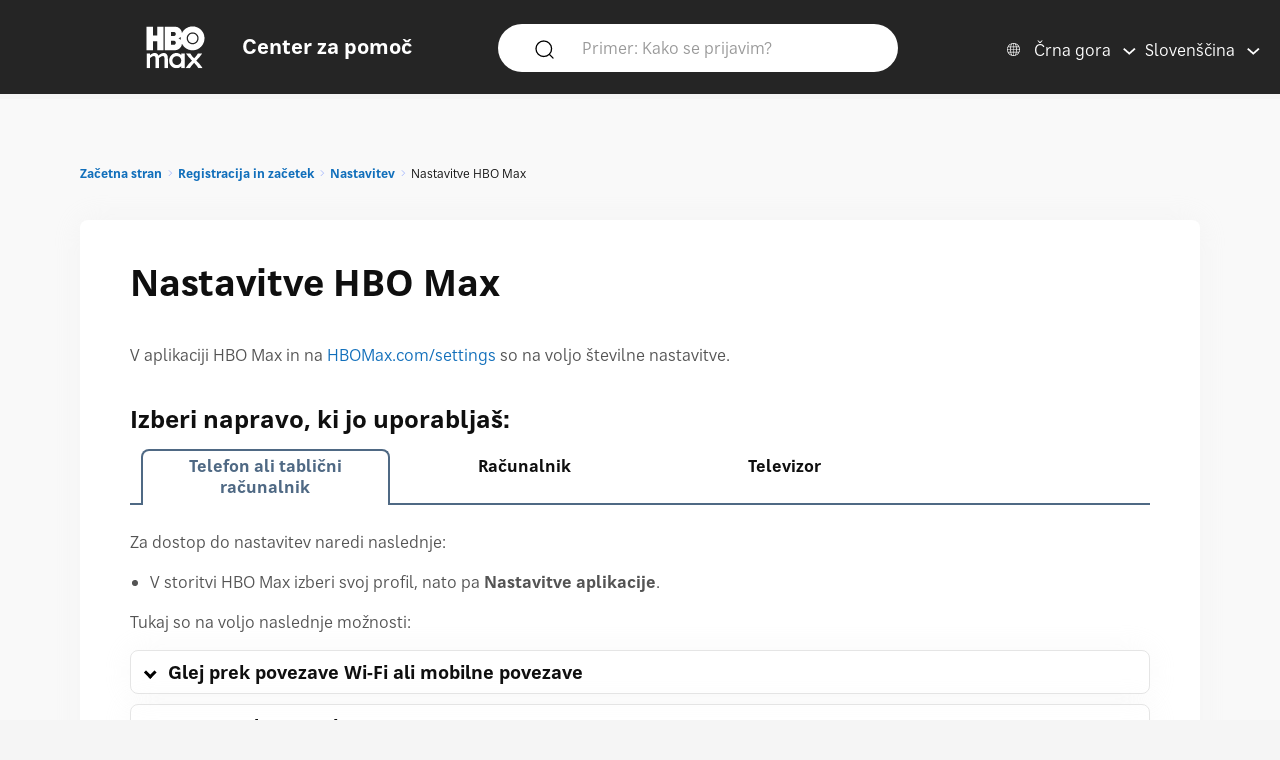

--- FILE ---
content_type: text/html; charset=utf-8
request_url: https://help.hbomax.com/me-sl/answer/detail/000002541
body_size: 18764
content:




<!DOCTYPE html>
<html lang="sl"
    >
<head>
    <script src="/bundles/Environment?v=-v_hgkolf3WFVkmi-JAaStAMe2eguKR1LtgQv_uZ7LE1"></script>


    <link rel="stylesheet" type="text/css" href="/Styles/Account/Fonts.css" />
    <script type="text/javascript">
        HHURL.config.baseUrl = "https://eus-prod-cc-hbomax-webapp.azurewebsites.net/"
        HHURL.config.countryRoute = "me-sl"
        HHURL.config.cookieDomain = ".eus-prod-cc-hbomax-webapp.azurewebsites.net"
        HHURL.config.selectedCountry = "me"
        HHURL.config.selectedLanguage = "sl"
    </script>
    <!-- Google Tag Manager -->
    <script>
        (function (w, d, s, l, i) {
            w[l] = w[l] || []; w[l].push({
                'gtm.start':
                    new Date().getTime(), event: 'gtm.js'
            }); var f = d.getElementsByTagName(s)[0],
                j = d.createElement(s), dl = l != 'dataLayer' ? '&l=' + l : ''; j.async = true; j.src =
                    'https://www.googletagmanager.com/gtm.js?id=' + i + dl; f.parentNode.insertBefore(j, f);
        })(window, document, 'script', 'dataLayer', 'GTM-52HP4RS');</script>
    <!-- End Google Tag Manager -->
    <!-- OneTrust Cookies Consent Notice start for help.beam.com -->
    <script src="https://cdn.cookielaw.org/scripttemplates/otSDKStub.js" type="text/javascript" charset="UTF-8" data-domain-script="018fe2d4-5c7e-7d31-a64a-91fbd54e468c"></script>
    <script type="text/javascript">
        function OptanonWrapper() {
            //document.getElementById("").textContent = "HELLOOOO";
        }
    </script>
    <!-- OneTrust Cookies Consent Notice end for help.beam.com -->
    <script src="/bundles/jquery?v=yrtgBHzBzBVlRqzNLyzvzTDw3epo5qeXgCkAGYvIIdA1"></script>


    <link href="https://cdnjs.cloudflare.com/ajax/libs/dropzone/5.9.2/min/dropzone.min.css" rel="stylesheet" />
    <script src="https://cdnjs.cloudflare.com/ajax/libs/dropzone/5.9.2/min/dropzone.min.js"></script>


    <meta http-equiv="X-UA-Compatible" content="IE=Edge">
    <meta http-equiv="content-type" content="text/html; charset=utf-8" />
    <meta http-equiv="Content-Style-Type" content="text/css" />
    <meta http-equiv="Content-Script-Type" content="text/javascript" />
    <meta http-equiv="X-UA-Compatible" content="chrome=1" />
    <meta name="viewport" content="width=device-width, initial-scale=1.0, minimum-scale=1.0, maximum-scale=3.0, user-scalable=yes" />
    <link rel="shortcut icon" type="image/x-icon" href="/images/hbo-max-favicon.ico">
    <title>HBO Max | Spoznaj nastavitve, ki so na voljo v storitvi HBO Max, vključno z računom, naročnino, kontrolniki za predvajanje, kot so samodejno predvajanje, obvestila, prenosi in drugi. </title>
    <script src="/bundles/modernizr?v=inCVuEFe6J4Q07A0AcRsbJic_UE5MwpRMNGcOtk94TE1"></script>


    <script src="/Scripts/js.cookie.js"></script>
    


    <!--My Bundles-->
    <script src="/bundles/baseScripts?v=Og7CG0NEu4Ri_NsXxAoA-FyKakoGvHPSV0ZxQcr7d5I1"></script>

    <script src="/bundles/accountScripts?v=lWeG-_sHGWZBzc8GU3n6RF-KmGcdkRTcdixBn_YiGxA1"></script>

    <link href="/bundles/baseCSS?v=mD3TI8EsqaUQsrzoyaaZtoqcBonmcvw01J06_kSvzas1" rel="stylesheet"/>

    <link href="/bundles/accountCSS?v=nMYuNoj4vrvtceoKB0F-zjgix-CwgTXX57pbI1zDpls1" rel="stylesheet"/>

    <script src="/bundles/UAParser?v=5rQlbkPqG9FubFY54-YxgizLGUHN0wuW0eYuNA1iSKc1"></script>


    

    

    


    <script>
        window.CNX_BASEURL = "https://azureappgw-chatbot-admin.hartehanks.com/api/v1/chatbot";
    </script>



<script src="/bundles/PypeStream?v=W4y14mb6s-vFiptmOhI7rk17YhcjG6D_EoDlz8yeLvE1"></script>

    
    <script src="/bundles/KBUtils?v=pMlrRY_Q3p9xKd2yzsVef1tHaYjo0_8UDW4AejlBcjk1"></script>


    
    <link href="/bundles/KBCSS?v=WVMSvBbItYAT5nHuoO-HFCO8DvhzmkJFuuScQ2OvihY1" rel="stylesheet"/>



    <script type="text/javascript">
        HHTranslate.KBLabelTV = 'Televizor';
HHTranslate.KBLabelPhone = 'Telefon ali tablični računalnik';
HHTranslate.KBLabelPC = 'Računalnik';
HHTranslate.g_Thanks = 'Hvala';

    </script>

        <link rel="canonical" href="https://eus-prod-cc-hbomax-webapp.azurewebsites.net/me-sl/answer/detail/000002541" />

</head>
<body class="Site ">
    <!-- Google Tag Manager (noscript) -->
    <noscript>
        <iframe src="https://www.googletagmanager.com/ns.html?id=GTM-52HP4RS"
                height="0" width="0" style="display:none;visibility:hidden"></iframe>
    </noscript>
    <!-- End Google Tag Manager (noscript) -->
    <div class="SiteParent Page">
        <header id="Site-header" class="Site-header AtTop">
    <div class="Header" role="banner">
        <div class="HeaderRow">
            <div class="HeaderTitleBlock">
                <div class="HeaderTitleWrapper">
                    <a href="/me-sl/Home/Index" class="HeaderLink InlineBlock" data-gatType="Link" data-gatSection="Header" data-nav="Light">
                        <img src="/images/icons/NEW_HBO_Max_Logo_Pure_White.svg" class="HeaderLogo InlineBlock" /><div class="InlineBlock"><div class="HeaderTitleLabel">Center za pomoč</div></div>
                    </a>
                </div>
            </div>

            <div class="PageSearchDTWrapper">
                <div class="PageSearchDTBG">
                    <div class="SearchIconBlock" id="PageSearchIconBlock">
                        <img src="/images/icons/search-default.svg" class="SearchIcon" id="PageSearchHeaderIcon" />
                    </div><div class="SearchInputBlock">
<form accept-charset="UTF-8" action="/me-sl/Answer/Results" class="search" id="PageSearchDT" method="post" role="search"><input name="__RequestVerificationToken" type="hidden" value="livl7yf3q4awj3ZO0txLrbmDPK_GULfBCDf0oc67KXkjoABoQitbkyr4WGB_OHk1w-IDB2n1lpTSb_lzL94ufUvpTa2ueL_ObAdEyfTjzs41" />                            <input class="SearchInput" id="PageSearchInput" name="query" type="search" placeholder="Primer: Kako se prijavim?" autocomplete="off" aria-label="Primer: Kako se prijavim?" />
                            <input id="PageSearchSubmit" name="commit" type="submit" value="Search" style="display:none;" data-gatType="Button" data-gatSection="Header" data-gatName="Search">
                            <input id="IsNewSearch" type="hidden" name="IsNewSearch" value="True" />
</form>                    </div>
                    <div id="DynamicSearchResultsDT" class="DisplayNone"><div id="DynamicSearchWrapper" class="DynSearchWrapper">
    <div id="PopularBlock" class="">
        <div class="PageSearchRow2Title">PRILJUBLJENO TA TRENUTEK</div>
        <div>
            <ul class="PageSearchPopList">
                    <li><a href="/me-sl/Answer/Detail/000002515" class="FeaturedLink" data-gatType="Link" data-gatSection="PopularSearches">Podnapisi, podnaslavljanje in zvok</a></li>
                    <li><a href="/me-sl/Answer/Detail/000002516" class="FeaturedLink" data-gatType="Link" data-gatSection="PopularSearches">Pozabljen e-poštni naslov ali geslo HBO Max</a></li>
                    <li><a href="/me-sl/Answer/Detail/000002525" class="FeaturedLink" data-gatType="Link" data-gatSection="PopularSearches">Sprememba načina plačila</a></li>
                    <li><a href="/me-sl/Answer/Detail/000002521" class="FeaturedLink" data-gatType="Link" data-gatSection="PopularSearches">Odpravi težave z aplikacijo HBO Max ali stranjo hbomax.com</a></li>
                    <li><a href="/me-sl/Answer/Detail/000002508" class="FeaturedLink" data-gatType="Link" data-gatSection="PopularSearches">Spremeni svoj e-poštni naslov, geslo ali ime</a></li>
            </ul>
        </div>
    </div>
    <div id="DynamicSearchBlock" class=""></div>
</div>

</div>
                </div>
            </div>
            
            
            <div class="HeaderLinkBlock">
                <img src="/images/icons/search-default-fff.svg" class="SearchIcon Mobile" id="PageSearchIcon" />
                <div class="HeaderLinkWrapper Search " id="PageSearchLabel">Išči</div>
                <div class="HeaderLanguagePicker">
    <div id="CountryPickerButton" class="PickerButton CountryPicker focusable" tabindex="0">
        <div class="PickerButtonLabel"><img src="/Images/icons/world_fff.svg" alt="Countries" class="RCLIcon" /></div>
        <div class="PickerValue">
            <div class="PickerButtonLabel desktop">Črna gora</div> 
            <div class="PickerButtonLabel mobile">ME</div> 
        </div>
    </div>
    <div id="LanguagePickerButton" class="PickerButton LanguagePicker focusable" tabindex="0">
        <div class="PickerValue Lang">
            <div class="PickerButtonLabel desktop">Slovenščina</div> 
            <div class="PickerButtonLabel mobile">SL</div>  
        </div>
    </div>
<div id="CountryPickerOverlay" class="Overlay DisplayNone">
    <div class="OverlayModal RCLOverlayModal">
        <div class="OverlayHeaderBar">
            <div class="RCLModalTitleWrapper"><div class="RCLModalTitle">Izberi svojo državo</div></div>

            <div id="CountryOverlayClose" class="OverlayClose"><img src="/images/icons/close-x.svg" alt="close" /></div>
        </div>
        <div class="RCLModalTopLine">Izberi svojo državo</div>
        <div class="OverlayModalBodyWrapper">
            <div class="OverlayModalBody">
                <div>

                    
                            <div class="RCLRegion">Azijsko-pacifiška regija</div>
                            <div class="RCLCountry"><a href="/au-en/answer/detail/000002541">Avstralija</a></div>
                            <div class="RCLCountry"><a href="/bd-en/answer/detail/000002541">Bangladeš</a></div>
                            <div class="RCLCountry"><a href="/bn-ms/answer/detail/000002541">Brunej</a></div>
                            <div class="RCLCountry"><a href="/ph-en/answer/detail/000002541">Filipini</a></div>
                            <div class="RCLCountry"><a href="/hk-zh/answer/detail/000002541">Hongkong</a></div>
                            <div class="RCLCountry"><a href="/id-id/answer/detail/000002541">Indonezija</a></div>
                            <div class="RCLCountry"><a href="/kh-en/answer/detail/000002541">Kambodža</a></div>
                            <div class="RCLCountry"><a href="/la-en/answer/detail/000002541">Laos</a></div>
                            <div class="RCLCountry"><a href="/mo-zh/answer/detail/000002541">Macao</a></div>
                            <div class="RCLCountry"><a href="/my-ms/answer/detail/000002541">Malezija</a></div>
                            <div class="RCLCountry"><a href="/mm-en/answer/detail/000002541">Mjanmar</a></div>
                            <div class="RCLCountry"><a href="/mn-en/answer/detail/000002541">Mongolija</a></div>
                            <div class="RCLCountry"><a href="/np-en/answer/detail/000002541">Nepal</a></div>
                            <div class="RCLCountry"><a href="/pk-en/answer/detail/000002541">Pakistan</a></div>
                            <div class="RCLCountry"><a href="/pw-en/answer/detail/000002541">Palav</a></div>
                            <div class="RCLCountry"><a href="/pg-en/answer/detail/000002541">Papua Nova Gvineja</a></div>
                            <div class="RCLCountry"><a href="/sb-en/answer/detail/000002541">Salomonovi otoki</a></div>
                            <div class="RCLCountry"><a href="/sg-en/answer/detail/000002541">Singapur</a></div>
                            <div class="RCLCountry"><a href="/lk-en/answer/detail/000002541">Šrilanka</a></div>
                            <div class="RCLCountry"><a href="/th-th/answer/detail/000002541">Tajska</a></div>
                            <div class="RCLCountry"><a href="/tw-zh/answer/detail/000002541">Tajvan</a></div>
                            <div class="RCLCountry"><a href="/tl-en/answer/detail/000002541">Vzhodni Timor</a></div>
                            <div class="RCLRegion">Bližnji vzhod</div>
                            <div class="RCLCountry"><a href="/il-he/answer/detail/000002541">Izrael</a></div>
                            <div class="RCLRegion">Evropa in Centralna Azija</div>
                            <div class="RCLCountry"><a href="/al-en/answer/detail/000002541">Albanija</a></div>
                            <div class="RCLCountry"><a href="/am-ru/answer/detail/000002541">Armenija</a></div>
                            <div class="RCLCountry"><a href="/at-de/answer/detail/000002541">Avstrija</a></div>
                            <div class="RCLCountry"><a href="/be-en/answer/detail/000002541">Belgija</a></div>
                            <div class="RCLCountry"><a href="/bg-bg/answer/detail/000002541">Bolgarija</a></div>
                            <div class="RCLCountry"><a href="/ba-sh/answer/detail/000002541">Bosna in Hercegovina</a></div>
                            <div class="RCLCountry"><a href="/cz-cs/answer/detail/000002541">Češka republika</a></div>
                            <div class="RCLCountry"><a href="/cy-el/answer/detail/000002541">Ciper</a></div>
                            <div class="RCLCountry"><a href="/me-sh/answer/detail/000002541">Črna gora</a></div>
                            <div class="RCLCountry"><a href="/dk-da/answer/detail/000002541">Danska</a></div>
                            <div class="RCLCountry"><a href="/ee-et/answer/detail/000002541">Estonija</a></div>
                            <div class="RCLCountry"><a href="/fi-fi/answer/detail/000002541">Finska</a></div>
                            <div class="RCLCountry"><a href="/fr-fr/answer/detail/000002541">Francija</a></div>
                            <div class="RCLCountry"><a href="/gr-el/answer/detail/000002541">Grčija</a></div>
                            <div class="RCLCountry"><a href="/ge-en/answer/detail/000002541">Gruzija</a></div>
                            <div class="RCLCountry"><a href="/hr-hr/answer/detail/000002541">Hrvaška</a></div>
                            <div class="RCLCountry"><a href="/is-en/answer/detail/000002541">Islandija</a></div>
                            <div class="RCLCountry"><a href="/it-it/answer/detail/000002541">Italija</a></div>
                            <div class="RCLCountry"><a href="/kz-ru/answer/detail/000002541">Kazahstan</a></div>
                            <div class="RCLCountry"><a href="/kg-ru/answer/detail/000002541">Kirgizistan</a></div>
                            <div class="RCLCountry"><a href="/lv-lv/answer/detail/000002541">Latvija</a></div>
                            <div class="RCLCountry"><a href="/li-de/answer/detail/000002541">Lihtenštajn</a></div>
                            <div class="RCLCountry"><a href="/lt-lt/answer/detail/000002541">Litva</a></div>
                            <div class="RCLCountry"><a href="/lu-fr/answer/detail/000002541">Luksemburg</a></div>
                            <div class="RCLCountry"><a href="/hu-hu/answer/detail/000002541">Madžarska</a></div>
                            <div class="RCLCountry"><a href="/mt-en/answer/detail/000002541">Malta</a></div>
                            <div class="RCLCountry"><a href="/de-de/answer/detail/000002541">Nemčija</a></div>
                            <div class="RCLCountry"><a href="/nl-nl/answer/detail/000002541">Nizozemska</a></div>
                            <div class="RCLCountry"><a href="/no-no/answer/detail/000002541">Norveška</a></div>
                            <div class="RCLCountry"><a href="/pt-pt/answer/detail/000002541">Portugalska</a></div>
                            <div class="RCLCountry"><a href="/ro-ro/answer/detail/000002541">Romunija</a></div>
                            <div class="RCLCountry"><a href="/mk-mk/answer/detail/000002541">Severna Makedonija</a></div>
                            <div class="RCLCountry"><a href="/sk-sk/answer/detail/000002541">Slovaška</a></div>
                            <div class="RCLCountry"><a href="/si-sl/answer/detail/000002541">Slovenija</a></div>
                            <div class="RCLCountry"><a href="/es-es/answer/detail/000002541">Španija</a></div>
                            <div class="RCLCountry"><a href="/rs-sh/answer/detail/000002541">Srbija</a></div>
                            <div class="RCLCountry"><a href="/se-sv/answer/detail/000002541">Švedska</a></div>
                            <div class="RCLCountry"><a href="/ch-de/answer/detail/000002541">Švica</a></div>
                            <div class="RCLCountry"><a href="/tj-ru/answer/detail/000002541">Tadžikistan</a></div>
                            <div class="RCLCountry"><a href="/tr-tr/answer/detail/000002541">Turčija</a></div>
                            <div class="RCLCountry"><a href="/ua-uk/answer/detail/000002541">Ukrajina</a></div>
                            <div class="RCLRegion">Latinska Amerika in Karibi</div>
                            <div class="RCLCountry"><a href="/ai-en/answer/detail/000002541">Angvila</a></div>
                            <div class="RCLCountry"><a href="/ag-en/answer/detail/000002541">Antigva in Barbuda</a></div>
                            <div class="RCLCountry"><a href="/ar-es/answer/detail/000002541">Argentina</a></div>
                            <div class="RCLCountry"><a href="/aw-en/answer/detail/000002541">Aruba</a></div>
                            <div class="RCLCountry"><a href="/bs-en/answer/detail/000002541">Bahami</a></div>
                            <div class="RCLCountry"><a href="/bb-en/answer/detail/000002541">Barbados</a></div>
                            <div class="RCLCountry"><a href="/bz-en/answer/detail/000002541">Belize</a></div>
                            <div class="RCLCountry"><a href="/bo-es/answer/detail/000002541">Bolivija</a></div>
                            <div class="RCLCountry"><a href="/br-pt/answer/detail/000002541">Brazilija</a></div>
                            <div class="RCLCountry"><a href="/vg-en/answer/detail/000002541">Britanski Deviški otoki</a></div>
                            <div class="RCLCountry"><a href="/cl-es/answer/detail/000002541">Čile</a></div>
                            <div class="RCLCountry"><a href="/cw-en/answer/detail/000002541">Curacao</a></div>
                            <div class="RCLCountry"><a href="/dm-en/answer/detail/000002541">Dominika</a></div>
                            <div class="RCLCountry"><a href="/do-en/answer/detail/000002541">Dominikanska republika</a></div>
                            <div class="RCLCountry"><a href="/ec-es/answer/detail/000002541">Ekvador</a></div>
                            <div class="RCLCountry"><a href="/gd-en/answer/detail/000002541">Grenada</a></div>
                            <div class="RCLCountry"><a href="/gy-en/answer/detail/000002541">Gvajana</a></div>
                            <div class="RCLCountry"><a href="/gt-es/answer/detail/000002541">Gvatemala</a></div>
                            <div class="RCLCountry"><a href="/ht-en/answer/detail/000002541">Haiti</a></div>
                            <div class="RCLCountry"><a href="/hn-es/answer/detail/000002541">Honduras</a></div>
                            <div class="RCLCountry"><a href="/jm-en/answer/detail/000002541">Jamajka</a></div>
                            <div class="RCLCountry"><a href="/ky-en/answer/detail/000002541">Kajmanski otoki</a></div>
                            <div class="RCLCountry"><a href="/co-es/answer/detail/000002541">Kolumbija</a></div>
                            <div class="RCLCountry"><a href="/cr-es/answer/detail/000002541">Kostarika</a></div>
                            <div class="RCLCountry"><a href="/mx-es/answer/detail/000002541">Mehika</a></div>
                            <div class="RCLCountry"><a href="/ms-en/answer/detail/000002541">Montserrat</a></div>
                            <div class="RCLCountry"><a href="/ni-es/answer/detail/000002541">Nikaragva</a></div>
                            <div class="RCLCountry"><a href="/tc-en/answer/detail/000002541">Otoki Turks in Caicos</a></div>
                            <div class="RCLCountry"><a href="/pa-es/answer/detail/000002541">Panama</a></div>
                            <div class="RCLCountry"><a href="/py-es/answer/detail/000002541">Paragvaj</a></div>
                            <div class="RCLCountry"><a href="/pe-es/answer/detail/000002541">Peru</a></div>
                            <div class="RCLCountry"><a href="/sv-es/answer/detail/000002541">Salvador</a></div>
                            <div class="RCLCountry"><a href="/sr-en/answer/detail/000002541">Surinam</a></div>
                            <div class="RCLCountry"><a href="/lc-en/answer/detail/000002541">Sveta Lucija</a></div>
                            <div class="RCLCountry"><a href="/kn-en/answer/detail/000002541">Sveti Krištof in Nevis</a></div>
                            <div class="RCLCountry"><a href="/vc-en/answer/detail/000002541">Sveti Vincencij in Grenadine</a></div>
                            <div class="RCLCountry"><a href="/tt-en/answer/detail/000002541">Trinidad in Tobago</a></div>
                            <div class="RCLCountry"><a href="/uy-es/answer/detail/000002541">Urugvaj</a></div>
                            <div class="RCLCountry"><a href="/ve-es/answer/detail/000002541">Venezuela</a></div>
                            <div class="RCLRegion">ZDA</div>
                            <div class="RCLCountry"><a href="/us-en/answer/detail/000002541">Združene države Amerike</a></div>
                </div>
            </div>
        </div>
    </div>
</div>


<div id="LanguagePickerOverlay" class="DisplayNone LanguagePickerOverlay">
    <div id="LangList" class="LPOLanguageList">
            <div class="LPOLanguageChoice "><a href="/me-en/answer/detail/000002541">English</a></div>
            <div class="LPOLanguageChoice "><a href="/me-hr/answer/detail/000002541">Hrvatski</a></div>
            <div class="LPOLanguageChoice "><a href="/me-mk/answer/detail/000002541">Mакедонски</a></div>
            <div class="LPOLanguageChoice "><a href="/me-sh/answer/detail/000002541">Srpski</a></div>
            <div class="LPOLanguageChoice Selected"><a href="/me-sl/answer/detail/000002541">Slovenščina</a></div>
    </div>
</div></div>
            </div>
            
        </div>
    </div>
    <div id="PageSearchOverlay" class="DisplayNone">
        <div>
            <div class="PageSearchRow">
                <img src="/images/icons/search-default.svg" class="SearchIcon Active" id="PageSearchIconO" />
<form accept-charset="UTF-8" action="/me-sl/Answer/Results" class="search" id="PageSearchMobile" method="post" role="search"><input name="__RequestVerificationToken" type="hidden" value="zkIK-cx7v3zp0_37u1eAVS92ZwdtQleagOu64X3e39GjDVt-4Q49lerfCEw2FoXXtbt77CYuiVFGLtH0hVMN0KKLjhtSP7DvtpmrFue5ZkU1" />                    <input id="PageSearchInputO" type="search" name="query" placeholder="Primer: Kako se prijavim?" autocomplete="off" tabindex="1"/>
                    <input id="PageSearchSubmitO" name="commit" type="submit" value="Search" style="display:none;" data-gatType="Button" data-gatSection="Header" data-gatName="Search">
                    <input id="IsNewSearchO" type="hidden" name="IsNewSearch" value="True" />
</form>                <img src="/images/icons/close-x.svg" class="PageSearchClose" id="PageSearchClose" />
            </div>
            <div id="DynamicSearchResults" class="PageSearchRow2" tabindex="100">
                
            </div>
        </div>
    </div>
    <div id="ScrollToTop"><img src="/images/icons/back-to-top-v2.svg" /></div>
</header>
<script type="text/javascript">
    $(document).ready(function () {
        MonitorSearch("PageSearchInputO", "DynamicSearchBlock", "/me-sl/Answer/AnswerSearch");
        MonitorSearch("PageSearchInput", "DynamicSearchBlock", "/me-sl/Answer/AnswerSearch");
        $(window).resize(function () {
            _placeSearch();
        });
        _placeSearch();
        $("#PageSearchInput").focusin(function () {
            $("#DynamicSearchResultsDT").removeClass("DisplayNone");
        });
        $("#PageSearchIcon,#PageSearchLabel").click(function () {
            $("#PageSearchOverlay").removeClass("DisplayNone");
        });
        $("#PageSearchClose").click(function () {
            $("#PageSearchOverlay").addClass("DisplayNone");
        });

        $('#PageSearchIconBlock').click(function () {
            _doSearch();
        });
        $('#PageSearchIconO').click(function () {
            _doSearchO();
        });
        $('#PageSearchInput, #PageSearchInputO').keypress(function (e) {
            if (e.which == 13) {
                if ($("#PageSearchOverlay").hasClass("DisplayNone")) {
                    _doSearch();
                }
                else {
                    _doSearchO();
                }
                return false;
            }
        });
    });
    function _doSearch() {
        if ($("#PageSearchInput").val().trim().length > 0) {
            $('#PageSearchSubmit').click();
        }
    }
    function _doSearchO() {
        if ($("#PageSearchInputO").val().trim().length > 0) {
            $('#PageSearchSubmitO').click();
        }
    }
    function _placeSearch() {
        if (_isTabletWidth()) {
            $('#DynamicSearchWrapper').appendTo('#DynamicSearchResults');
        }
        else {
            $("#PageSearchOverlay").addClass("DisplayNone");
            $('#DynamicSearchWrapper').appendTo('#DynamicSearchResultsDT');
        }
    }
</script>

        <div class="HeaderSpacer"></div>
        
        <main class="Site-content Site-content--full">
            

<section class="AnswerPageFrame">
    <section class="CategoryContent Answer">
        <div class="AnswerFrame">
            <div class="CategoryBreadcrumbs">

    <div id="CategoryBreadCrumbs" class="NavTreeBreadCrumbs">
        <div id="BreadCrumbDiv">
            <ol class="breadcrumbs" data-section="breadcrumbs">
                <ul class='BreadcrumbList'><li><a href='/me-sl/' data-gatType='Link' data-gatSection='Breadcrumb'>Začetna stran</a></li><li><a href='/me-sl/Category/Detail/Sign_Up_Get_Started'>Registracija in začetek</a></li><li><a href='/me-sl/Category/Detail/Setup'>Nastavitev</a></li><li>Nastavitve HBO Max</li></ul>
            </ol>
        </div>
    </div>
</div>
            <div class="AnswerBlock">
                <div class="AnswerContainer">
                    <div class="Column1">
                        <section id="AnswerBody" class="Answer">
                            <article class="">
                                <div class="KBTitle"><h1>Nastavitve HBO Max</h1></div>
                                <p>V aplikaciji HBO Max in na <a class="external" target="_blank" href="https://hbomax.com/settings">HBOMax.com/settings</a> so na voljo številne nastavitve.</p>

<h3>Izberi napravo, ki jo uporabljaš:</h3>

<section data-kbtemplate="devices" data-selectedtab="phone">
<section data-content="phone">

<p>Za dostop do nastavitev naredi naslednje:</p>

   <ul>
      <li>V storitvi HBO Max izberi svoj profil, nato pa <strong>Nastavitve aplikacije</strong>.</li>
   </ul>

<p>Tukaj so na voljo naslednje možnosti:</p>

    <section class="collapsible">
     <div class="collapsibletitle">Glej prek povezave Wi-Fi ali mobilne povezave</div>
     <div class="collapsiblebody">
    
        <p>Gledanje je omogočeno prek Wi-Fi ali mobilnega omrežja z uporabo mobilnih podatkov. Če želiš omejiti gledanje na povezavo Wi-Fi, naredi naslednje:</p>

         <ul>
            <li><strong>Android</strong>: vklopi možnost <strong>Glej samo prek povezave Wi-Fi</strong>.</li>
            <li><strong>iOS</strong>: izklopi možnost <strong>Glej prek mobilne povezave</strong>.</li>
         </ul>

     </div>
    </section>

     <section class="collapsible">
     <div class="collapsibletitle">Sam. pred. nas. epiz.</div>
     <div class="collapsiblebody">
    
        <p>Naslednja epizoda v seriji se privzeto samodejno predvaja, ko končaš z gledanjem epizode, da lahko preprosto gledaš serijo. Če ne želiš, da se naslednja epizoda predvaja samodejno, izklopi možnost <strong>Samodejno predvajaj naslednjo epizodo</strong>.</p>

        <h4>Kako deluje samodejno predvajanje</h4>

        <p>Ko se začne odjavna špica, se v spodnjem desnem kotu prikaže možnost <strong>Naslednja epizoda</strong> s 15-sekundnim odštevanjem. Če želiš z ogledom naslednje epizode začeti takoj, izberi <strong>Naslednja epizoda</strong>, ali počakaj 15 sekund, da se epizoda začne predvajati samodejno.</p>

        <p>Če si želiš ogledati zaključno odjavno špico, izberi <strong>X</strong> zraven gumba »Naslednja epizoda«, da ustaviš odštevanje. V tem primeru se naslednja epizoda ne bo predvajala, dokler trenutna epizoda ni povsem končana (vključno s prizori iz naslednje epizode).</p>

     </div>
    </section>


<section class="collapsible">
 <div class="collapsibletitle">Nastavitve prenosov</div>
 <div class="collapsiblebody">
   
 <p>Tukaj lahko preveriš, koliko prostora za shranjevanje je na voljo v tvojem telefonu ali tabličnem računalniku.</p>

    <ul>
      <li><strong>Prenesi samo prek povezave Wi-Fi</strong>: Vklopi to možnost, če želiš dovoliti prenose samo, ko imaš vzpostavljeno povezavo z omrežjem Wi-Fi (preprečuje prenose prek mobilnega omrežja).</li>
      <li><strong>Kakovost videa</strong>: izbereš lahko med tremi različnimi kakovostmi videa: Dobra, Boljša ali Najboljša (privzeta nastavitev je Dobra).</li>
    </ul>

   <p>Če želiš gledati, obnoviti ali izbrisati prenose v napravi, izberi <strong>Upravljaj prenose</strong>.</p> 

   <p>Za več informacij pojdi na <a href="/Answer/Detail/000002511">Prenos oddaj in filmov</a>.</p>

 </div>
</section>

<section class="collapsible">
 <div class="collapsibletitle">Obvestila</div>
 <div class="collapsiblebody">

   <p>Tukaj so na voljo naslednje možnosti:</p>

   <ul>
      <li><strong>Obvestila aplikacije</strong>: če ne želiš prejemati pojavnih obvestil za nove oddaje in filme HBO Max ter drugih predlogov in obvestil, izberi <strong>Obvestila aplikacije</strong>, nato pa v nastavitvah naprave izklopi obvestila HBO Max.</li>
      <li><strong>Tržna e-poštna sporočila HBO Max</strong>: občasno ti lahko pošljemo e-poštna sporočila s priporočili za oddaje in filme, posodobitve izdelka in posebne ponudbe. Če teh e-poštnih sporočil ne želiš prejemati, izklopi to možnost.</li>
   </ul>

    <p>Če izklopiš tržna e-poštna sporočila, ti bomo še vedno pošiljali storitvena e-poštna sporočila, povezana z naročnino, in sporočila, ko opraviš spremembe v računu (na primer ko spremeniš geslo).</p>

 </div>
</section>
 
<section class="collapsible">
 <div class="collapsibletitle">Upravljaj starševsko kodo</div>
 <div class="collapsiblebody">
    
   <p>Izberi <strong>Upravljaj starševsko kodo</strong>, da dodaš ali spremeniš starševsko kodo.</p>

   <p>Starševska koda preprečuje, da bi otrok zapustil otroški profil, ko je vklopljena možnost varnega izhoda za otroke. Tvoj račun ima samo eno starševsko kodo, ki velja za vse otroške profile z vklopljenim varnim izhodom za otroke. Za več informacij pojdi na <a href="/Answer/Detail/000002574">Varen izhod za otroke in starševska koda</a>.</p>

   <p><strong>Ne moreš spremeniti starševske kode?</strong> Poskusi uporabiti računalnik (v računalniku pojdi na <a class="external" target="_blank" href="https://www.hbomax.com/parentcode">HBOMax.com/parentcode</a>).</p>

 </div>
</section>

<section class="collapsible">
 <div class="collapsibletitle">Informacije</div>
 <div class="collapsiblebody">
    
    <p>Izberi <strong>Informacije</strong>, da poiščeš različico aplikacije HBO Max in operacijski sistem naprave.</p>

    <p>Če želiš najti model naprave in različico operacijskega sistema, spodaj izberi svojo napravo.</p>

    <section class="collapsible">
     <div class="collapsibletitle">Tablični računalnik Amazon Fire</div>
     <div class="collapsiblebody">
    
        <p>Na začetnem zaslonu naprave Amazon:</p>

        <ul>
    		<li><strong>Model naprave</strong>: izberi <strong>Nastavitve</strong> > <strong>Možnosti naprave</strong> in poišči model naprave. Prebereš lahko tudi Amazonov članek <a class="external" rel="nofollow" href="https://www.amazon.com/gp/help/customer/display.html/?nodeId=201263780">Kateri tablični računalnik Fire imam?</a></li>
    		<li><strong>Različica programske opreme</strong>: Izberi <strong>Nastavitve</strong> > <strong>Možnosti naprave</strong> > <strong>Posodobitve sistema</strong> in poišči različico operacijskega sistema Fire.</li>
    	</ul>


     </div>
    </section>

    <section class="collapsible">
     <div class="collapsibletitle">Telefon ali tablični računalnik Android</div>
     <div class="collapsiblebody">
    
        <p>Na začetnem zaslonu naprave Android naredi naslednje:</p>

        <ul>
    		<li><strong>Model naprave</strong>: izberi aplikacijo <strong>Nastavitve</strong> > <strong>O telefonu</strong> (ali O tabličnem računalniku), nato pa poišči ime naprave in/ali številko modela. Koraki so odvisni od različice sistema Android.</li>
    		<li><strong>Različica programske opreme</strong>: izberi aplikacijo <strong>Nastavitve</strong> > <strong>O telefonu</strong> (ali O tabličnem računalniku) > <strong>Informacije o programski opremi</strong>, nato pa poišči različico sistema Android. Koraki so odvisni od različice sistema Android.</li>
    	</ul>

     </div>
    </section>

    <section class="collapsible">
     <div class="collapsibletitle">Apple iPhone ali iPad</div>
     <div class="collapsiblebody">
    
        <p>Na začetnem zaslonu naprave Apple naredi naslednje:</p>

        <ul>
    		   <li><strong>Model naprave</strong>: izberi aplikacijo <strong>Nastavitve</strong> > <strong>Splošno</strong> > <strong>Več informacij</strong> in poišči ime modela. Za več informacij preberi temo <a class="external" rel="nofollow" href="https://support.apple.com/HT201296">Prepoznavanje modela iPhona</a> ali <a class="external" rel="nofollow" href="https://support.apple.com/HT201471">Prepoznavanje modela iPada</a>.</li>
      		<li><strong>Različica programske opreme</strong>: izberi aplikacijo <strong>Nastavitve</strong> > <strong>Splošno</strong> > <strong>Več informacij</strong> in poišči <strong>različico programske opreme</strong>.</li>
      	</ul>
 			
     </div>
    </section>

</div>
</section>

<p>Za dodatne možnosti:</p>

 <ul>
   <li>Izberi svoj profil v storitvi HBO Max.</li>
 </ul>

<p>Tukaj najdeš naslednje informacije:</p>

 <section class="collapsible">
 <div class="collapsibletitle">Račun</div>
 <div class="collapsiblebody">
    
    <p>Tukaj najdeš e-poštni naslov in ime računa. Če želiš opraviti spremembe, pojdi na <a href="/Answer/Detail/000002508">Sprememba e-poštnega naslova ali gesla</a>.</p>
 
 </div>
</section>

<section class="collapsible">
 <div class="collapsibletitle">Naročnina</div>
 <div class="collapsiblebody">
    
    <p>Tukaj najdeš informacije o osnovnem paketu in dodatkih, ki so dodani. Če želiš izvedeti, kako spremeniš naročnino, pojdi na <a href="/Answer/Detail/000002529">Upravljanje naročnine HBO Max</a>.</p>

 </div>
</section>

<section class="collapsible">
 <div class="collapsibletitle">Zasebnost in pravne informacije</div>
 <div class="collapsiblebody">
    
    <p>Tukaj najdeš naslednje informacije:</p>

    <ul>
      <li><a class="external" href="https://hbomax.com/privacy">Pravilnik o zasebnosti</a></li>
      <li><a class="external" href="https://hbomax.com/terms-of-use">Pogoji uporabe</a></li>
      <li>Izbriši moj račun</li>
      <li>Upravljaj nastavitve piškotkov</li>
    </ul>

    <p>Za več informacij pojdi na <a href="/Answer/Detail/000002542">Zasebnost HBO Max</a>.</p> 

 </div>
</section>

</section>
 
<section data-content="computer">


<p>Za dostop do nastavitev naredi naslednje:</p>

   <ul>
      <li>Na <a class="external" target="_blank" href="https://hbomax.com/login">HBOMax.com/login</a> izberi svoj profil, nato pa <strong>Nastavitve</strong>.</li>
   </ul>

<p>Tukaj so na voljo naslednje možnosti:</p>

<section class="collapsible">
 <div class="collapsibletitle">Samodejno predvajaj predoglede</div>
 <div class="collapsiblebody">
    
    <p>Če ne želiš, da se predogledi samodejno predvajajo v računalniku, izklopi možnost <strong>Samodejno predvajaj predoglede</strong>.</p>

 </div>
</section>

<section class="collapsible">
 <div class="collapsibletitle">Sam. pred. nas. epiz.</div>
 <div class="collapsiblebody">
    
    <p>Naslednja epizoda v seriji se privzeto samodejno predvaja, ko končaš z gledanjem epizode, da lahko preprosto gledaš serijo. Če ne želiš, da se naslednja epizoda predvaja samodejno, izklopi možnost <strong>Samodejno predvajaj naslednjo epizodo</strong>.</p>

    <h4>Kako deluje samodejno predvajanje</h4>

    <p>Ko se začne odjavna špica, se v spodnjem desnem kotu prikaže možnost <strong>Naslednja epizoda</strong> s 15-sekundnim odštevanjem. Če želiš z ogledom naslednje epizode začeti takoj, izberi <strong>Naslednja epizoda</strong>, ali počakaj 15 sekund, da se epizoda začne predvajati samodejno.</p>

    <p>Če si želiš ogledati zaključno odjavno špico, izberi <strong>X</strong> zraven gumba »Naslednja epizoda«, da ustaviš odštevanje. V tem primeru se naslednja epizoda ne bo predvajala, dokler trenutna epizoda ni povsem končana (vključno s prizori iz naslednje epizode).</p>

 </div>
</section>

<section class="collapsible">
 <div class="collapsibletitle">Slog podnapisov</div>
 <div class="collapsiblebody">
    
   <p>Tukaj lahko spremeniš način prikaza podnapisov in podnaslavljanja med gledanjem v spletnem brskalniku (pisava, barva, velikost in neprosojnost).</p>

 </div>
</section>

<section class="collapsible">
 <div class="collapsibletitle">E-poštna trženjska obvestila družbe HBO Max</div>
 <div class="collapsiblebody">
    
   <p>Občasno ti lahko pošljemo e-poštna sporočila s priporočili za oddaje in filme, posodobitve izdelka in posebne ponudbe. Če teh e-poštnih sporočil ne želiš prejemati, izklopi možnost »Tržna e-poštna sporočila«.</p>

   <p>Če izklopiš tržna e-poštna sporočila, ti bomo še vedno pošiljali storitvena e-poštna sporočila, povezana z naročnino, in sporočila, ko opraviš spremembe v računu (na primer ko spremeniš geslo).</p>

 </div>
</section>

<section class="collapsible">
 <div class="collapsibletitle">Upravljaj starševsko kodo</div>
 <div class="collapsiblebody">

   <p>Če želiš dodati ali spremeniti starševsko kodo, izberi <strong>Upravljaj starševsko kodo</strong>, nato pa vnesi 4-mestno starševsko kodo in izberi <strong>Shrani</strong>.</p>

   <p>Starševska koda preprečuje, da bi otrok zapustil otroški profil, ko je vklopljena možnost varnega izhoda za otroke. Tvoj račun ima samo eno starševsko kodo, ki velja za vse otroške profile z vklopljenim varnim izhodom za otroke. Za več informacij pojdi na <a href="/Answer/Detail/000002574">Varen izhod za otroke in starševska koda</a>.</p>

 </div>
</section>

<section class="collapsible">
 <div class="collapsibletitle">Informacije</div>
 <div class="collapsiblebody">
    
    <p>Izberi <strong>Informacije</strong>, da poiščeš spletno različico.</p>

    <p>Če želiš poiskati model računalnika in različico programske opreme, naredi naslednje:</p>

    <ul>
    	<li><strong>Računalnik</strong>: če te zanima, katero različico sistema Windows uporabljaš, pojdi na <a class="external" rel="nofollow" href="https://support.microsoft.com/windows/which-version-of-windows-operating-system-am-i-running-628bec99-476a-2c13-5296-9dd081cdd808">Katera različica Windows</a>. Če želiš ugotoviti model svojega računalnika, pojdi na <strong>Nastavitve</strong> > <strong>Sistem</strong> > <strong>Informacije o sistemu</strong>.</li>
    	<li><strong>Mac</strong>: v meniju Apple (zgoraj levo) izberi <strong>O tej napravi Mac</strong>. Tukaj najdeš model naprave in različico operacijskega sistema.</li>
    	<li><strong>Chromebook</strong>: če želiš poiskati različico sistema Chrome OS, izberi ikono ure (spodaj levo), izberi ikono nastavitev, nato pa izberi <strong>O sistemu Chrome OS</strong> na dnu menija.</li>
	</ul>

 </div>
</section>

<p>Za dodatne možnosti:</p>

 <ul>
   <li>Izberi svoj profil v storitvi HBO Max.</li>
 </ul>

<p>Tukaj najdeš naslednje informacije:</p>

 <section class="collapsible">
 <div class="collapsibletitle">Račun</div>
 <div class="collapsiblebody">
    
    <p>Tukaj najdeš e-poštni naslov in ime računa. Če želiš opraviti spremembe, pojdi na <a href="/Answer/Detail/000002508">Sprememba e-poštnega naslova ali gesla</a>.</p>
 
 </div>
</section>

<section class="collapsible">
 <div class="collapsibletitle">Naročnina</div>
 <div class="collapsiblebody">
    
    <p>Tukaj najdeš informacije o osnovnem paketu in dodatkih, ki so dodani. Če želiš izvedeti, kako spremeniš naročnino, pojdi na <a href="/Answer/Detail/000002529">Upravljanje naročnine HBO Max</a>.</p>

 </div>
</section>

<section class="collapsible">
 <div class="collapsibletitle">Zasebnost in pravne informacije</div>
 <div class="collapsiblebody">
    
    <p>Tukaj najdeš naslednje informacije:</p>

    <ul>
      <li><a class="external" href="https://hbomax.com/privacy">Pravilnik o zasebnosti</a></li>
      <li><a class="external" href="https://hbomax.com/terms-of-use">Pogoji uporabe</a></li>
      <li>Upravljaj nastavitve piškotkov</li>
    </ul>

    <p>Za več informacij pojdi na <a href="/Answer/Detail/000002542">Zasebnost HBO Max</a>.</p> 

 </div>
</section>


</section>
 
<section data-content="tv">

<p>Za dostop do nastavitev naredi naslednje:</p>

   <ul>
      <li>V aplikaciji HBO Max izberi ikono nastavitev <img src="https://hbomaxmedia.blob.core.windows.net/images/beam%20in-line%20images/settings.svg" alt="zobnik">.</li>
   </ul>

<p>Tukaj so na voljo naslednje možnosti:</p>

<section class="collapsible">
 <div class="collapsibletitle">Predvajanje</div>
 <div class="collapsiblebody">

 
    <section class="collapsible">
     <div class="collapsibletitle">Samodejno predvajaj predoglede</div>
     <div class="collapsiblebody">
    
      <p>Če ne želiš, da se predogledi samodejno predvajajo z zvokom na televizorju, izklopi možnost <strong>Samodejno predvajaj predoglede</strong>.</p>

     </div>
    </section>

    <section class="collapsible">
 	<div class="collapsibletitle">Sam. pred. nas. epiz.</div>
 	<div class="collapsiblebody">
    
    	<p>Naslednja epizoda v seriji se privzeto samodejno predvaja, ko končaš z gledanjem epizode, da lahko preprosto gledaš serijo. Če ne želiš, da se naslednja epizoda predvaja samodejno, izklopi možnost <strong>Samodejno predvajaj naslednjo epizodo</strong>.</p>

    	<h4>Kako deluje samodejno predvajanje</h4>

      <p>Ko se začne odjavna špica, se v spodnjem desnem kotu prikaže možnost <strong>Naslednja epizoda</strong> s 15-sekundnim odštevanjem. Če želiš z ogledom naslednje epizode začeti takoj, izberi <strong>Naslednja epizoda</strong>, ali počakaj 15 sekund, da se epizoda začne predvajati samodejno.</p>

      <p>Če si želiš ogledati zaključno odjavno špico, izberi <strong>X</strong> zraven gumba »Naslednja epizoda«, da ustaviš odštevanje. V tem primeru se naslednja epizoda ne bo predvajala, dokler trenutna epizoda ni povsem končana (vključno s prizori iz naslednje epizode).</p>

	</div>
	</section>

 </div>
</section>

<section class="collapsible">
 <div class="collapsibletitle">Slog podnapisov</div>
 <div class="collapsiblebody">
    
    <p>V nekaterih TV-sprejemnikih lahko spremeniš način prikaza podnapisov in podnaslavljanja v aplikaciji HBO Max.</p>

    <p>Če možnost »Slog podnapisov« ni na voljo, lahko prilagodiš slog podnapisov v nastavitvah naprave. Za več informacij pojdi na <a href="/Answer/Detail/000002515#tv">Podnapisi, podnaslavljanje in zvok</a>.</p>

 </div>
</section>

<section class="collapsible">
 <div class="collapsibletitle">Račun</div>
 <div class="collapsiblebody">
    
    <p>Tukaj najdeš e-poštni naslov in ime računa. Če želiš opraviti spremembe, pojdi na <a href="/Answer/Detail/000002508">Sprememba e-poštnega naslova ali gesla</a>.</p>
 
 </div>
</section>

<section class="collapsible">
 <div class="collapsibletitle">Naročnina</div>
 <div class="collapsiblebody">
    
    <p>Tukaj najdeš informacije o osnovnem paketu in dodatkih, ki so dodani. Če želiš izvedeti, kako spremeniš naročnino, pojdi na <a href="/Answer/Detail/000002529">Upravljanje naročnine HBO Max</a>.</p>

 </div>
</section>

<section class="collapsible">
 <div class="collapsibletitle">Zasebnost in pravne informacije</div>
 <div class="collapsiblebody">
    
    <p>Tukaj najdeš naslednje informacije:</p>

    <ul>
    	<li><a class="external" href="https://hbomax.com/privacy">Pravilnik o zasebnosti</a></li>
    	<li><a class="external" href="https://hbomax.com/terms-of-use">Pogoji uporabe</a></li>
      <li>Upravljaj nastavitve piškotkov</li>
    </ul>

    <p>Za več informacij pojdi na <a href="/Answer/Detail/000002542">Zasebnost HBO Max</a>.</p> 

 </div>
</section>

<section class="collapsible">
 <div class="collapsibletitle">Informacije</div>
 <div class="collapsiblebody">
    
    <p>Izberi <strong>Informacije</strong>, da poiščeš različico aplikacije HBO Max in operacijski sistem naprave.</p>

    <p>Če želiš poiskati model naprave in različico operacijskega sistema brez odpiranja storitve HBO Max, spodaj izberi svojo napravo:</p>


    <section class="collapsible">
     <div class="collapsibletitle">Amazon Fire TV</div>
     <div class="collapsiblebody">
    
        <p>Na začetnem zaslonu Amazon Fire TV pojdi na <strong>Nastavitve</strong> > <strong>Naprava</strong> > <strong>Več informacij</strong> in poišči model in različico programske opreme. Za več informacij preberi Amazonov članek <a class="external" rel="nofollow" href="https://www.amazon.com/gp/help/customer/display.html/ref=hp_left_v4_sib?ie=UTF8&nodeId=201640900">Katero napravo Fire TV imam?</a></p>

     </div>
    </section>

    <section class="collapsible">
     <div class="collapsibletitle">Android TV</div>
     <div class="collapsiblebody">
    
        <p>Na začetnem zaslonu Android TV izberi <strong>Nastavitve</strong>, pod možnostjo »Naprava« pa <strong>Več informacij</strong>. Ti koraki so odvisni od različice operacijskega sistema Android.</p>

     </div>
    </section>


     <section class="collapsible">
     <div class="collapsibletitle">Apple TV</div>
     <div class="collapsiblebody">
    
        <ul>
        	<li><strong>Model naprave</strong>: poišči svoj Apple TV na tej strani: <a class="external" rel="nofollow" href="https://support.apple.com/HT200008">Prepoznaj svoj model Apple TV</a>.</li>
        	<li><strong>Različica programske opreme</strong>: v svoji napravi Apple TV pojdi na <strong>Nastavitve</strong> > <strong>Splošno</strong> > <strong>Več informacij</strong> in poišči različico tvOS.</li>
        </ul>

     </div>
    </section>

   <section class="collapsible">
     <div class="collapsibletitle">Hisense VIDAA TV</div>
     <div class="collapsiblebody">

      <p>Na začetne zaslonu televizorja VIDAA izberi <strong>Nastavitve</strong> > <strong>Sistem</strong> ali <strong>About (Več informacij)</strong> (odvisno od televizorja). Tukaj najdeš številko modela svojega televizorja VIDAA, različico operacijskega sistema, različico vdelane programske opreme in drugo.</p>

     </div>
    </section>


    <section class="collapsible">
     <div class="collapsibletitle">LG Smart TV</div>
     <div class="collapsiblebody">
    
        <ul>
        	<li><strong>Model naprave</strong>: pritisni gumb za nastavitve na daljinskem upravljalniku LG Smart TV, nato pa izberi <strong>Vse nastavitve</strong> > <strong>Splošno</strong> > <strong>O tem televizorju</strong> > <strong>Informacije o televizorju</strong> in poišči številko modela (na vrhu zaslona).</li>
        	<li><strong>Različica programske opreme</strong>: pritisni gumb za nastavitve na daljinskem upravljalniku LG Smart TV, nato pa izberi <strong>Vse nastavitve</strong> > <strong>Splošno</strong> > <strong>O tem televizorju</strong> in poišči različico (na vrhu zaslona).</li>
        </ul>

     </div>
    </section>

    <section class="collapsible">
     <div class="collapsibletitle">Philips Titan TV</div>
     <div class="collapsiblebody">
    
      <p>Na začetnem zaslonu televizorja Titan TV pojdi na <strong>Nastavitve</strong> > <strong>Posodobi programsko opremo</strong> > <strong>Podatki o napravi</strong>.</p>

     </div>
    </section>

    <section class="collapsible">
     <div class="collapsibletitle">Roku (samo v Franciji)</div>
     <div class="collapsiblebody">
    
        <p>V napravi Roku izberi <strong>Nastavitve</strong> > <strong>Sistem</strong> > <strong>Več informacij</strong> ter poišči model in različico programske opreme.</p>

     </div>
    </section>

    <section class="collapsible">
     <div class="collapsibletitle">Samsung TV</div>
     <div class="collapsiblebody">
    
        <ul>
        	<li><strong>Model naprave</strong>: pritisni menijski gumb na daljinskem upravljalniku Samsung in izberi <strong>Podpora</strong> > <strong>Stik s Samsungom</strong>, da poiščeš številko/kodo modela.</li>
        	<li><strong>Različica programske opreme</strong>: pritisni menijski gumb na daljinskem upravljalnik Samsung in izberi <strong>Podpora</strong> > <strong>Posodobitev programske opreme</strong>. Na desni strani poišči različico.</li>
        </ul>

     </div>
    </section>

      <section class="collapsible">
     <div class="collapsibletitle">Televizor Vestel TiVo</div>
     <div class="collapsiblebody">
    
      <p>V televizorju Vestel TiVo pojdi na <strong>Nastavitve</strong> > <strong>General (Splošno)</strong> > <strong>Device Info (Informacije o napravi)</strong>. Tukaj najdeš svoj model televizorja in različico programske opreme.</p>

     </div>
    </section>

 </div>
</section>


</section>
 
</section>


<h4>Povezane teme</h4>

<ul>
    <li><a class="jumpLinkClass" data-target="expand25392" href="/Answer/Detail/000002539#display-language">Spremeni jezik aplikacije</a></li>
    <li><a href="/Answer/Detail/000002539">Dodaj in upravljaj profile</a></li>
    <li><a href="/Answer/Detail/000002502">Upravljanje naprav s tvojim računom</a></li>
    <li><a href="/Answer/Detail/000002529">Upravljanje naročnine HBO Max</a></li>
    <li><a href="/Answer/Detail/000002542">Zasebnost HBO Max</a></li>
</ul>
                            </article>
                        </section>
                    </div>
                    <div class="Column2">
                        <section class="RelatedArticles ">
    <div class="CategoryRelatedTitle Answer">POVEZANI ČLANKI</div>
    <ul class="RA">
        <li class="CategorySectionAnswer"><a href="/me-sl/Answer/Detail/000002510" data-gatType="Link" data-gatSection="RelatedAnswer">Kontrolniki predvajalnika HBO Max</a></li>
        <li class="CategorySectionAnswer"><a href="/me-sl/Answer/Detail/000002542" data-gatType="Link" data-gatSection="RelatedAnswer">Zasebnost HBO Max</a></li>
        <li class="CategorySectionAnswer"><a href="/me-sl/Answer/Detail/000002559" data-gatType="Link" data-gatSection="RelatedAnswer">Krmarjenje v HBO Max</a></li>
        <li class="CategorySectionAnswer"><a href="/me-sl/Answer/Detail/000002597" data-gatType="Link" data-gatSection="RelatedAnswer">Glej "The Last of Us"</a></li>
        <li class="CategorySectionAnswer"><a href="/me-sl/Answer/Detail/000002553" data-gatType="Link" data-gatSection="RelatedAnswer">Funkcije dostopnosti v HBO Max</a></li>
    </ul>
</section>
                    </div>
                </div>
                <section class="AnswerFormSection">
                    <hr class="Answer Desktop" />
                    <section class="feedback">

    <div>
        <div class="AnsFeedbackRow">
            <div>
                <span class="helpful-label">Je bilo to v pomoč?</span>
                <div class="feedback-btns">

                    <button id="FeedbackButtonYes" class="helpful yes" data-gatType="Button" data-gatSection="AnswerFeedback" data-gatName="Yes" aria-label="Did this help? yes"><span>Da</span></button>
                    <button id="FeedbackButtonNo" class="helpful no Invert" data-gatType="Button" data-gatSection="AnswerFeedback" data-gatName="No" aria-label="Did this help? no"><span>Ne</span></button>
                </div>
            </div>
            <div class="AnswerFeedbackForm">
<form action="/me-sl/Answer/AnswerFeedbackSubmit?Length=6" class="feedback-form invalid DisplayNone" data-ajax="true" data-ajax-method="Post" data-ajax-mode="replace" data-ajax-success="FeedbackThankYou" data-ajax-update="#nothing" id="AnswerFeedbackForm" method="post" role="alert"><input name="__RequestVerificationToken" type="hidden" value="Iv51W5j58VSxmsmtEGQM0N3Ql3-mFzzcgVIvWSPx2XBGA7eksXVEk1LlxaMhn2GEzmgTziIacSqXd_j3b6h_69QenBqwys5eTY1PkJeyXG81" />                    <div class="fbchoice">
                        <input class="radio" id="fb1" name="NoChoices" type="radio" value="Article was confusing" />
                        <label for="fb1">Članek je bil nejasen</label>
                    </div>
                    <div class="fbchoice">
                        <input class="radio" id="fb2" name="NoChoices" type="radio" value="Didn&#39;t solve my problem" />
                        <label for="fb2">Moja težava ni bila odpravljena</label>
                    </div>
                    <div class="fbchoice">
                        <input class="radio" id="fb3" name="NoChoices" type="radio" value="Article was hard to find" />
                        <label for="fb3">Članek je bilo težko najti</label>
                    </div>
<span class="field-validation-valid text-danger" data-valmsg-for="NoChoices" data-valmsg-replace="true"></span>                    <div id="FeedbackNoComment" class="AFCommentLabel">Povej nam</div>
<textarea Name="OtherComment" aria-labelledby="FeedbackNoComment" class="details " cols="20" id="OtherComment" name="OtherComment" placeholder="Kako lahko izboljšamo ta članek?" rows="2">
</textarea><span class="field-validation-valid text-danger" data-valmsg-for="OtherComment" data-valmsg-replace="true"></span><input id="AnswerID" name="AnswerID" type="hidden" value="000002541" /><input id="ButtonType" name="ButtonType" type="hidden" value="" />                    <input type="hidden" name="AnswerFeedbackID" value="" />
                    <button id="FeedbackButtonSubmit" value="Submit" class="submit" data-gatType="Button" data-gatSection="AnswerFeedback" data-gatName="SubmitNo">Pošlji</button>
</form>                <form action="/me-sl/Answer/AnswerFeedbackSubmit?Length=6" class="feedback-form invalid DisplayNone" data-ajax="true" data-ajax-method="Post" data-ajax-mode="replace" data-ajax-success="FeedbackThankYou" data-ajax-update="#nothing" id="AnswerFeedbackFormYes" method="post" role="alert"><input name="__RequestVerificationToken" type="hidden" value="esiicPoa9O6c7fQ743wWOTVjAZnTEzoVhFPFTCmomTx324b_TCMFQoXbYLOX-dRg-sryFA1oTcMZgAy_gY8c-1B6MKOSzsIvOj-tDP1wvWY1" />                    <div class="fbchoice">
                        <span><b>Hvala za tvoje povratne informacije!</b></span>
                        <div id="FeedbackYesComment" class="AFCommentLabel">Povej nam</div>
                        <textarea Name="OtherCommentYes" aria-labelledby="FeedbackYesComment" class="details Yes" cols="20" id="OtherCommentYes" name="OtherCommentYes" placeholder="Kaj ti je bilo v pomoč?" rows="2">
</textarea>
                    </div>
<input id="AnswerIDYes" name="AnswerIDYes" type="hidden" value="000002541" /><input id="ButtonTypeYes" name="ButtonTypeYes" type="hidden" value="" />                    <input type="hidden" name="AnswerFeedbackID" value="" />
                    <button id="FeedbackButtonSubmitYes" value="Submit" class="submit" data-gatType="Button" data-gatSection="AnswerFeedback" data-gatName="SubmitYes">Pošlji</button>
</form>                <input id="ThankYouLabel" name="ThankYouLabel" type="hidden" value="Hvala za tvoje povratne informacije!" />
                <input id="StillNeedHelpLabel" name="StillNeedHelpLabel" type="hidden" value="Še vedno potrebuješ pomoč?" />
                <input id="ContactUsLabel" name="ContactUsLabel" type="hidden" value="Stik z nami" />
                <input id="ContactUsLink" name="ContactUsLink" type="hidden" value="/me-sl/ContactUs/Index" />
            </div>
        </div><div class="AnsFeedbackRow Social">
            <section class="share Desktop">
    <div class="share-label">Deli ta članek</div>
    <a href="//twitter.com/intent/tweet?url=https://eus-prod-cc-hbomax-webapp.azurewebsites.net/me-sl/answer/detail/000002541&amp;text=Spoznaj+nastavitve%2c+ki+so+na+voljo+v+storitvi+HBO+Max%2c+vklju%c4%8dno+z+ra%c4%8dunom%2c+naro%c4%8dnino%2c+kontrolniki+za+predvajanje%2c+kot+so+samodejno+predvajanje%2c+obvestila%2c+prenosi+in+drugi.&amp;hashtags=Max" target="_blank" title="Tweet this" class="twitter-btn" data-social="twitter" data-gatType="Button" data-gatSection="Social" data-gatName="TwitterPost"><img src="/images/icons/X_black.svg" class="TwitterShareIcon" /></a>
    
    <a href="//facebook.com/sharer.php?u=https://eus-prod-cc-hbomax-webapp.azurewebsites.net/me-sl/answer/detail/000002541" target="_blank" title="Post to Facebook" class="facebook-btn" data-social="facebook" data-gatType="Button" data-gatSection="Social" data-gatName="FacebookPost"><img src="/images/icons/facebook_white.svg" class="FacebookFooterIcon" /></a>
    
</section>

        </div>
    </div>
</section>
<script>
    $(document).ready(function () {
        $("#AnswerFeedbackForm").validate();

        $("#FeedbackButtonYes").click(function () {
            $("#ButtonTypeYes").val("yes");
            $("#AnswerFeedbackForm").addClass("DisplayNone");
            $("#AnswerFeedbackFormYes").removeClass("DisplayNone");
            $("#FeedbackButtonYes").addClass("selected");
            $("#FeedbackButtonNo").removeClass("selected");
            var feedbackId = $('#AnswerFeedbackFormYes input[name=AnswerFeedbackID]').val();
            var answerFbOption = {
                AnswerFeedbackID: feedbackId,
                ButtonType: 'YES',
                AnswerIdYes: '000002541'
            };
            $.ajax({
                url: '/me-sl/Answer/AnswerFeedbackOption',
                type: 'POST',
                data: JSON.stringify(answerFbOption),
                contentType: 'application/json; charset=utf-8',
                success: function (result) {
                    $('input[name=AnswerFeedbackID]').val(result);
                },
            });
        });
        $("#FeedbackButtonNo").click(function () {
            $("#ButtonType").val("no");
            $("#AnswerFeedbackFormYes").addClass("DisplayNone");
            $("#AnswerFeedbackForm").removeClass("DisplayNone");
            $("#FeedbackButtonNo").addClass("selected");
            $("#FeedbackButtonYes").removeClass("selected");
            var feedbackId = $('#AnswerFeedbackForm input[name=AnswerFeedbackID]').val();
            var answerFbOption = {
                AnswerFeedbackID: feedbackId,
                ButtonType: 'NO',
                AnswerId: '000002541'
            };
            $.ajax({
                url: '/me-sl/Answer/AnswerFeedbackOption',
                type: 'POST',
                data: JSON.stringify(answerFbOption),
                contentType: 'application/json; charset=utf-8',
                success: function (result) {
                    $('input[name=AnswerFeedbackID]').val(result);
                },
            });
        });
    });


    $("input[name='NoChoices']").change(function () {
        if ($(this).val() == 'Other') {
            $("#OtherComment").rules("add", {
                required: true,
                messages: {
                    required: "Comment is required for Other option."
                }
            });
        } else {
            $("#OtherComment").rules("remove", "required");
        }
    });

    function FeedbackThankYou() {
        var form = document.querySelector('#AnswerFeedbackForm');
        var formYes = document.querySelector('#AnswerFeedbackFormYes');
        var AnsFeedbackRow = document.querySelector('.AnsFeedbackRow');
        var feedbackbtns = document.querySelector('.feedback-btns');
        var ThankYouLabel = document.querySelector('#ThankYouLabel').value;
        var StillNeedHelpLabel = document.querySelector("#StillNeedHelpLabel").value;
        var ContactUsLabel = document.querySelector("#ContactUsLabel").value;
        var ContactUsLink = document.querySelector("#ContactUsLink").value;

        form.style.display = 'none';
        formYes.style.display = 'none';
        feedbackbtns.innerHTML = '';

        AnsFeedbackRow.innerHTML += '<div class="ThankYouLabel">' + ThankYouLabel + '</div>';


        // Check if Pypestream is down
        var isPypestreamDown = 0;
        var contactUsHref = isPypestreamDown ? '/me-sl/ContactUs/Topic' : 'javascript:void(0);';

        // Generate the HTML with the conditional ContactUsLink
        //AnsFeedbackRow.innerHTML += '<div class="ThankYouLabel">' + ThankYouLabel + '</div> <div class="ContactUsLabel">' + StillNeedHelpLabel + ' <a class="ContactUsLink" href="javascript:void(0);" onclick="var currentUrl = window.location.href; var separator = currentUrl.includes(\'?\') ? \'&amp;\' : \'?\'; var newUrl = currentUrl + separator + \'link_clicked=contact\'; history.replaceState(null, null, newUrl); location.reload();">' + ContactUsLabel + '</a>.</div>';
        AnsFeedbackRow.innerHTML += '<div class="ContactUsLabel">' + StillNeedHelpLabel + ' <a class="ContactUsLink" href="' + contactUsHref + '" onclick="var currentUrl = window.location.href; var separator = currentUrl.includes(\'?\') ? \'&amp;\' : \'?\'; var newUrl = currentUrl + separator + \'link_clicked=contact\'; history.replaceState(null, null, newUrl); location.reload();">' + ContactUsLabel + '</a>.</div>';

    }
</script>






                    <hr class="Answer Mobile" />
                </section>
            </div>
            <section class="RelatedArticles Bottom">
    <div class="CategoryRelatedTitle Answer">POVEZANI ČLANKI</div>
    <ul class="RA">
        <li class="CategorySectionAnswer"><a href="/me-sl/Answer/Detail/000002510" data-gatType="Link" data-gatSection="RelatedAnswer">Kontrolniki predvajalnika HBO Max</a></li>
        <li class="CategorySectionAnswer"><a href="/me-sl/Answer/Detail/000002542" data-gatType="Link" data-gatSection="RelatedAnswer">Zasebnost HBO Max</a></li>
        <li class="CategorySectionAnswer"><a href="/me-sl/Answer/Detail/000002559" data-gatType="Link" data-gatSection="RelatedAnswer">Krmarjenje v HBO Max</a></li>
        <li class="CategorySectionAnswer"><a href="/me-sl/Answer/Detail/000002597" data-gatType="Link" data-gatSection="RelatedAnswer">Glej "The Last of Us"</a></li>
        <li class="CategorySectionAnswer"><a href="/me-sl/Answer/Detail/000002553" data-gatType="Link" data-gatSection="RelatedAnswer">Funkcije dostopnosti v HBO Max</a></li>
    </ul>
</section>
            <section class="AnswerFormSection">
                <hr class="Answer Mobile" />
                <section class="share Mobile">
    <div class="share-label">Deli ta članek</div>
    <a href="//twitter.com/intent/tweet?url=https://eus-prod-cc-hbomax-webapp.azurewebsites.net/me-sl/answer/detail/000002541&amp;text=Spoznaj+nastavitve%2c+ki+so+na+voljo+v+storitvi+HBO+Max%2c+vklju%c4%8dno+z+ra%c4%8dunom%2c+naro%c4%8dnino%2c+kontrolniki+za+predvajanje%2c+kot+so+samodejno+predvajanje%2c+obvestila%2c+prenosi+in+drugi.&amp;hashtags=Max" target="_blank" title="Tweet this" class="twitter-btn" data-social="twitter" data-gatType="Button" data-gatSection="Social" data-gatName="TwitterPost"><img src="/images/icons/X_black.svg" class="TwitterShareIcon" /></a>
    
    <a href="//facebook.com/sharer.php?u=https://eus-prod-cc-hbomax-webapp.azurewebsites.net/me-sl/answer/detail/000002541" target="_blank" title="Post to Facebook" class="facebook-btn" data-social="facebook" data-gatType="Button" data-gatSection="Social" data-gatName="FacebookPost"><img src="/images/icons/facebook_white.svg" class="FacebookFooterIcon" /></a>
    
</section>

            </section>
        </div>
    </section>
</section>


        </main>
        



<footer class="Site-footer">
    <div class="Footer">
        <div class="FooterLinksRow">
            <div class="FooterLinks">
                
                <div class="FooterLink"><a href="/me-sl/Feedback/index" target="_self" data-gatType="Link" data-gatSection="Footer" data-nav="Light">Vnesi povratne informacije</a></div>
                <div class="FooterLink"><a href="http://www.hbomax.com/privacy" target="_blank" data-gatType="Link" data-gatSection="Footer" data-nav="Light">Pravilnik o zasebnosti</a></div>
                <div class="FooterLink"><a href="http://www.hbomax.com/terms-of-use" target="_blank" data-gatType="Link" data-gatSection="Footer" data-nav="Light">Pogoji uporabe</a></div>
                
                <div class="FooterLink"><a class="ot-sdk-show-settings cookieLink" data-gatType="Link" data-gatSection="Footer" data-nav="Light" tabindex="0">Cookie Setting</a></div>
            </div>
            

        </div>



            <div class="ContactFloat"><button id="LaunchChat" type="submit" data-gatType="Button" data-gatSection="ChatFloat" data-gatName="Launch" class="ContactFloatButton DisplayNone">Stik z nami</button></div>

        <hr class="FooterHR" />
        <div class="CopyrightRow">
                <div class="FooterSocialLink"><span class="FollowUs">Sledi nam</span><a id="XLink" href="https://www.instagram.com/HBOMaxAdria" target="_blank" data-gatType="Link" data-gatSection="Footer" data-gatName="Twitter" data-nav="Light" class="FollowLink"><img src="/images/icons/instagram_white_v2.svg" class="TwitterFooterIcon" alt="Twitter icon" /></a></div>



                <div class="CR">&copy; 2026 HBO Europe s.r.o. HBO Max is property of Home Box Office, Inc. All rights reserved.</div>
        </div>
    </div>
</footer>
<input data-val="true" data-val-required="The IsPypestreamDown field is required." id="IsPypestreamDown" name="IsPypestreamDown" type="hidden" value="False" />
<input id="Country" name="Country" type="hidden" value="me" />
<input id="Language" name="Language" type="hidden" value="sl" />
<input id="PypeStreamAppID" name="PypeStreamAppID" type="hidden" value="dc3e1bf9-77fb-4e3b-9d63-c2d7109d581a" />


<script src="https://ajax.googleapis.com/ajax/libs/jquery/3.5.1/jquery.min.js"></script>
<script type="text/javascript">
    $(document).ready(function () {
        $("#XLink").click(function (event) {
            //event.preventDefault();
            $.ajax({
                url: '/me-sl/Footer/SaveTwitterData',
                type: 'POST',
                success: function (response) {
                    if (response.success) {
                        console.log("Data saved successfully");
                    } else {
                        console.log("Error saving data");
                    }
                },
                error: function (xhr, status, error) {
                    console.log("Error: " + error);
                }
            });
        });
        // Ensure the tabindex attribute is set correctly for all focusable divs
        $('.focusable').attr('tabindex', '0');
    });
</script>

    <script type="text/javascript">
                    $(document).ready(function () {
                        var url = '/me-sl/ContactUs/index';
                        if ($("#IsPypestreamDown").val() == 'True') {
                            $("#LaunchChat").removeClass("DisplayNone");
                            $("#LaunchChat").click(function (e) {
                                //window.location.href = HHURL.config.baseUrl + "ContactUs/Topic/Sign_Up_Get_Started";
                                window.location.href = url;
                            });
                        }
                        else {
                            _launchPypestream($("#Country").val(), $("#Language").val(), $("#PypeStreamAppID").val())
                        }

                        //loadChatbotConfigurationFromService();
                    });

    </script>


    </div>
    <div id="CategoryMenuOverlay" class="Overlay DisplayNone"></div>

</body>
</html>


    <script src="/bundles/jqueryval?v=CirBk6gt---RuREFSZWvycyw3LK2Dl4i2Vc8YNoM3tU1"></script>




<script>
    (function autoOpenChatWhenCnxReady() {
        var params = new URLSearchParams(window.location.search);
        if (!params.has('link_clicked')) return;

        var btn = document.getElementById('launch-chat');
        if (!btn) return;

        if (window.__CNX_AUTO_OPEN_DONE__) return;
        window.__CNX_AUTO_OPEN_DONE__ = true;

        window.addEventListener('cnx:ready', function () {
            setTimeout(function () {
                try {
                    var c = document.getElementById('chatbotContainer');
                    var alreadyShown = c && (c.childElementCount > 0 || getComputedStyle(c).display !== 'none');
                    if (!alreadyShown) btn.click();
                } catch (_) { }
            }, 100);
        }, { once: true });
    })();
</script>

--- FILE ---
content_type: application/javascript
request_url: https://web.pypestream.com/assets/sl.79697a0e.js
body_size: 2535
content:
const l="Nalaganje",_="Zapri",p="Odpri v novem zavihku",c="Pridobivanje trenutne lokacije...",d="Tukaj je moja lokacija.",u="Tukaj je moja lokacija.",v="Prenesite prepis",m="Pridru\u017Eite se sre\u010Danju",j="Za\u010Dni nov pogovor",k="Preme\u0161\u010Deni ste k drugemu agentu.",g="Izberite mo\u017Enost",b="Izberite mo\u017Enost ali vnesite sporo\u010Dilo",z="Vnesite sporo\u010Dilo",h="Vnesite varno sporo\u010Dilo",y="Sodelujte z nami",f="{{date, notices}}",e={lastWeek:"'Prej\u0161nji teden' eeee 'ob' h:mm aa",yesterday:"'V\u010Deraj ob' h:mm aa",today:"'Danes ob' h:mm aa",tomorrow:"'Jutri ob' h:mm aa",nextWeek:"'Naslednji teden' eeee 'ob' h:mm aa",other:"P"},a={today:"Danes",tomorrow:"Jutri",yesterday:"V\u010Deraj"},P="Izberite Mo\u017Enost",N="Izberite Datum",w="Izberite Mo\u017Enost",x="Izberite Mo\u017Enosti",I="Izberite",Z="Iskanje",V="{{count}} Rezultat",R="{{count}} Rezultatov",M="Izberi vse",O="Geolokacija ni podprta.",S="Ta pogovor se je kon\u010Dal.",D="Uspe\u0161no ste povezani z agentom.",o="Va\u0161 brskalnik ne podpira videa HTML5. <1>vir lahko prenesete tukaj</1>.",T="Nastavitve",A="Nazaj na pogovor",L="Poganja",i=`Vsi agenti so trenutno zasedeni,
 po\u010Dakajte, da se pove\u017Eete.`,G="Internetna povezava je bila izgubljena",K="Ponovna povezava...",J="Rekli ste: ",W="Agent tipka ",F="{{ pypeName }} tipka ",U="{{ fromname }} pravi: ",B="{{ pypeName }} pravi: ",C="{{ fromName }} je delil(-a) sliko: ",H="{{ pypeName }} je delil(-a) sliko: ",q="Za najbolj\u0161o izku\u0161njo z bralnikom zaslona v Firefoxu priporo\u010Damo uporabo NVDA.",n="Za najbolj\u0161o izku\u0161njo z bralnikom zaslona v Google Chrome priporo\u010Damo uporabo JAWS.",E="Kon\u010Daj pogovor",Q="Doma\u010Di meni",X="Nazaj",Y="Minimiziraj",$="Zapri pogovorno okno",ee="Strni pogovorno okno",ae="Raz\u0161iri v istem oknu",oe="Zapri pogovor",ie="Zapri anketo",ne="Po\u010Disti",te="Po\u0161lji",se="Skrij varno vsebino",re="Prika\u017Ei varno vsebino",le="{{ date, Pp}}",_e="ti",pe="prepis",ce="Pogovorno vmesnik",de="Po\u0161lji sporo\u010Dilo",ue="{{ title }} - Odpri pogovorno okno",ve="Sporo\u010Dilo poslano",me="Nalaganje: {{ fileName }}",je="Nalaganje uspe\u0161no",t="Prilo\u017Eeno: {{ fileName }}",ke="Nalaganje ni uspelo",ge="Oprostite, ta vrsta datoteke ni dovoljena.",be="Nalo\u017Eili ste {{ fileName }}",ze="Pri nalaganju va\u0161e datoteke je pri\u0161lo do te\u017Eave.",s="Ta datoteka je prevelika za nalaganje. Prosimo, izberite datoteko, manj\u0161o od 5 GB.",he="{{ agentName }} je za\u010Del(-a) klic",ye="Kliknite za pridru\u017Eitev",fe="Va\u0161a klicna seja je v teku",Pe="Ponovno za\u017Eenite",Ne="Nobena",we="Poganja Pypestream",r="Oprostite, imamo nekaj tehni\u010Dnih te\u017Eav. Poskusite svojo zahtevo pozneje.",xe={loading:"Nalaganje",webview_close:"Zapri",webview_expand:"Odpri v novem zavihku",fetching_location:"Pridobivanje trenutne lokacije...",location_success:"Tukaj je moja lokacija.",location_failure:"Tukaj je moja lokacija.",download_transcript:"Prenesite prepis",join_meeting:"Pridru\u017Eite se sre\u010Danju",start_new_conversation:"Za\u010Dni nov pogovor",transfer_another_agent:"Preme\u0161\u010Deni ste k drugemu agentu.",text_input_select:"Izberite mo\u017Enost",text_input_selectORtype:"Izberite mo\u017Enost ali vnesite sporo\u010Dilo",text_input_type:"Vnesite sporo\u010Dilo",text_input_secure:"Vnesite varno sporo\u010Dilo",default_launcher_text:"Sodelujte z nami",chat_notice_timestamp:"{{date, notices}}",noticesLocale:e,datepickerLocale:a,condensed_placeholder_carousel:"Izberite Mo\u017Enost",condensed_placeholder_date:"Izberite Datum",condensed_placeholder_list:"Izberite Mo\u017Enost",condensed_placeholder_list_plural:"Izberite Mo\u017Enosti",listpicker_button_text:"Izberite",listpicker_search_placeholder:"Iskanje",listpicker_results:"{{count}} Rezultat",listpicker_results_plural:"{{count}} Rezultatov",listpicker_select_all:"Izberi vse",location_unsupported_error:"Geolokacija ni podprta.",conversation_ended:"Ta pogovor se je kon\u010Dal.",transfered_agent:"Uspe\u0161no ste povezani z agentom.",video_unsupported:o,settings:"Nastavitve",return_to_conversation:"Nazaj na pogovor",powered_by:"Poganja",added_to_waitlist:i,lost_internet_connection:"Internetna povezava je bila izgubljena",reconnecting:"Ponovna povezava...",you_said:"Rekli ste: ",agent_is_typing:"Agent tipka ",bot_is_typing:"{{ pypeName }} tipka ",agent_says:"{{ fromname }} pravi: ",bot_says:"{{ pypeName }} pravi: ",agent_shared_image:"{{ fromName }} je delil(-a) sliko: ",bot_shared_image:"{{ pypeName }} je delil(-a) sliko: ",disclaimer_firefox_sr_only:"Za najbolj\u0161o izku\u0161njo z bralnikom zaslona v Firefoxu priporo\u010Damo uporabo NVDA.",disclaimer_chrome_sr_only:n,end_conversation:"Kon\u010Daj pogovor",home:"Doma\u010Di meni",back:"Nazaj",minimize:"Minimiziraj",close_webview:"Zapri pogovorno okno",reduce_webview:"Strni pogovorno okno",expand_in_same_window:"Raz\u0161iri v istem oknu",close_conversation_dialog:"Zapri pogovor",close_survey:"Zapri anketo",clear:"Po\u010Disti",send:"Po\u0161lji",hide_secure_content:"Skrij varno vsebino",show_secure_content:"Prika\u017Ei varno vsebino",chat_at:"{{ date, Pp}}",you:"ti",transcript:"prepis",conversation_interface:"Pogovorno vmesnik",send_message:"Po\u0161lji sporo\u010Dilo",open_conversation_dialog:"{{ title }} - Odpri pogovorno okno",message_sent:"Sporo\u010Dilo poslano",you_are_uploading:"Nalaganje: {{ fileName }}",upload_successful:"Nalaganje uspe\u0161no",attached:t,upload_failed:"Nalaganje ni uspelo",file_type_error:"Oprostite, ta vrsta datoteke ni dovoljena.",you_uploaded:"Nalo\u017Eili ste {{ fileName }}",problem_uploading_file:"Pri nalaganju va\u0161e datoteke je pri\u0161lo do te\u017Eave.",file_upload_size_error:s,agent_initiated_call:"{{ agentName }} je za\u010Del(-a) klic",click_to_join:"Kliknite za pridru\u017Eitev",call_session_in_progress:"Va\u0161a klicna seja je v teku",relaunch:"Ponovno za\u017Eenite",listpicker_none:"Nobena",powered_by_pypestream:"Poganja Pypestream",technical_error:r};export{i as added_to_waitlist,he as agent_initiated_call,W as agent_is_typing,U as agent_says,C as agent_shared_image,t as attached,X as back,F as bot_is_typing,B as bot_says,H as bot_shared_image,fe as call_session_in_progress,le as chat_at,f as chat_notice_timestamp,ne as clear,ye as click_to_join,oe as close_conversation_dialog,ie as close_survey,$ as close_webview,P as condensed_placeholder_carousel,N as condensed_placeholder_date,w as condensed_placeholder_list,x as condensed_placeholder_list_plural,S as conversation_ended,ce as conversation_interface,a as datepickerLocale,xe as default,y as default_launcher_text,n as disclaimer_chrome_sr_only,q as disclaimer_firefox_sr_only,v as download_transcript,E as end_conversation,ae as expand_in_same_window,c as fetching_location,ge as file_type_error,s as file_upload_size_error,se as hide_secure_content,Q as home,m as join_meeting,I as listpicker_button_text,Ne as listpicker_none,V as listpicker_results,R as listpicker_results_plural,Z as listpicker_search_placeholder,M as listpicker_select_all,l as loading,u as location_failure,d as location_success,O as location_unsupported_error,G as lost_internet_connection,ve as message_sent,Y as minimize,e as noticesLocale,ue as open_conversation_dialog,L as powered_by,we as powered_by_pypestream,ze as problem_uploading_file,K as reconnecting,ee as reduce_webview,Pe as relaunch,A as return_to_conversation,te as send,de as send_message,T as settings,re as show_secure_content,j as start_new_conversation,r as technical_error,h as text_input_secure,g as text_input_select,b as text_input_selectORtype,z as text_input_type,pe as transcript,k as transfer_another_agent,D as transfered_agent,ke as upload_failed,je as upload_successful,o as video_unsupported,_ as webview_close,p as webview_expand,_e as you,me as you_are_uploading,J as you_said,be as you_uploaded};
